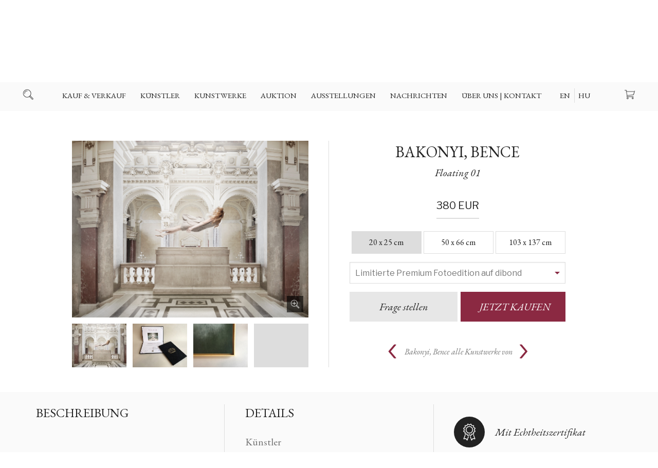

--- FILE ---
content_type: text/html; charset=UTF-8
request_url: https://www.kollergaleria.hu/art/floating_01-5001-de
body_size: 36803
content:
<!DOCTYPE HTML>

<html>
<head>

  <title>Bakonyi, Bence - Floating 01 - Koller Galerie</title>

  <meta http-equiv="Content-Type" content="text/html; charset=UTF-8">
  <meta name="developer" content="Offsite Solutions Kft.">
  <meta name="version" content="v4.20211022-1">
  <meta name="google-site-verification" content="PUlx0dkVrB70Ot5LobyAMfOlvhsjForXcIbnF3qA_Yk" />
  <meta http-equiv="Content-Language" content="de">
  <meta name="robots" content="index, follow">

  <link rel="shortcut icon" href="/favicon.png" />

  <!-- mobile fix -->
  <meta name="viewport" content="width=device-width, initial-scale = 1.0, user-scalable = no">

  <!-- embed fonts -->
  <link href="https://fonts.googleapis.com/css?family=EB+Garamond:400,400i,500,500i,600,600i,700,700i|Libre+Franklin:300,300i,400,400i,500,500i,600,600i,700,700i&amp;subset=latin-ext" rel="stylesheet">


  <!-- script -->
  <script src="https://code.jquery.com/jquery-3.2.1.min.js"></script>
  <script src="/assets/js/jquery.easing.1.3.js"></script>
  <script src="/assets/js/jquery.columnizer.js?v=20211022-1"></script>
  <script src="/assets/js/koller.js?v=20211022-1"></script>

  <!-- style -->
  <link rel="stylesheet" type="text/css" href="/assets/css/koller.base.css?v=20211022-1" />
  <link rel="stylesheet" type="text/css" href="/assets/css/koller.page.css?v=32323255" />

  <meta name="og:title" property="og:title" content="Bakonyi, Bence - Floating 01 - Koller Galerie" />
  <meta property="og:site_name" content="Koller Galerie" />
  <meta property="og:image" content="https://www.kollergaleria.hu/images/mutargy/5001/01.orig.jpg" />
  <meta property="og:type" content="website" />

  <!-- Global site tag (gtag.js) - Google Analytics -->
  <script async src="https://www.googletagmanager.com/gtag/js?id=UA-212212939-1">
  </script>
  <script>
    window.dataLayer = window.dataLayer || [];
    function gtag(){dataLayer.push(arguments);}
    gtag('js', new Date());

    gtag('config', 'UA-212212939-1');
  </script>

</head>

<body id="TOP">

<script>
var win  = $(window),
	doc  = $(document),
    SITE = $('body'),
    isnewsession = true,
    language_choosen = true,
    showCookies;

    if (window.location.href.split('?').pop() == 'reset') {
    	isnewsession = true;
        localStorage.setItem('cookies', '')
    }
</script>

<div id="HEAD">

 

<!-- top section with logo -->


<div id="plate">



  <a id="logo" class="logo DE" href="https://www.kollergaleria.hu"></a>

  <div class="icobut search"></div>
  <a class="icobut basket" href="/v4.basket_api.php?todo=template&template=main"><span>0 </span></a>
  <div class="icobut mobnav"></div>

</div>

<!-- main navigation -->

<nav id="navig">
<ul>

<li tabindex="1">
<span><a href="/kauf_verkauf-127.php">Kauf & Verkauf</a></span><ul class="pan"><li><a href="/kostenlose_bewertung_ihrer_kunst-127.php">Kostenlose Bewertung Ihrer Kunst</a></li> <li><a href="/wie_kann_ich_verkaufen_-126.php">Wie kann ich Verkaufen ?</a></li> <li><a href="/wie_kann_ich_kaufen_-125.php">Wie kann ich kaufen ?</a></li> <li><a href="/warum_mit_und_bei_uns_-138.php">Warum mit und bei uns ?</a></li> <li><a href="/unsere_auktionsrekorde_»-128.php">Unsere Auktionsrekorde »</a></li> <li><a href="/online_terminvereinbarung-143.php">Online Terminvereinbarung</a></li> <li><a href="/verpackung_versand-129.php">Verpackung | Versand</a></li> <li><a href="/haufig_gestellte_fragen-130.php">Haufig gestellte Fragen</a></li> 
</ul>
</li>
<li tabindex="2">
<span><a href="/kunstler-115.php">Künstler</a></span><ul class="pan"><li><a href="/maler-27.php">Maler</a></li> <li><a href="/bildhauer-31.php">Bildhauer</a></li> <li><a href="/grafiker-29.php">Grafiker</a></li> <li><a href="/fotokunstler-122.php">Fotokünstler</a></li> <li><a href="/moderne_meister-123.php">Moderne Meister</a></li> <li><a href="/a_z-124.php">A-Z</a></li> 
</ul>
</li>
<li tabindex="3">
<span><a href="/kunstwerke-116.php">Kunstwerke</a></span><ul class="pan"><li><a href="/gemaelde-117.php">Gemaelde</a></li> <li><a href="/skulpturen-131.php">Skulpturen</a></li> <li><a href="/zeichnungen-135.php">Zeichnungen</a></li> <li><a href="/litographien-134.php">Litographien</a></li> <li><a href="/kupferstiche-133.php">Kupferstiche</a></li> <li><a href="/limitierte_giclee_drucke-139.php">Limitierte giclée drucke</a></li> <li><a href="/fotographien-132.php">Fotographien</a></li> <li><a href="/werkbeschreibungen-140.php">Werkbeschreibungen</a></li> 
</ul>
</li>
<li tabindex="4">
<span><a href="/auktion-154.php">Auktion</a></span><ul class="pan"><li><a href="/datum_unserer_nächsten_auktion-154.php">Datum unserer nächsten Auktion</a></li> <li><a href="/einliefern_auf_nächste_auktion_»-147.php">Einliefern auf nächste Auktion »</a></li> <li><a href="/abgeschlossene_auktionen-153.php">Abgeschlossene Auktionen</a></li> <li><a href="/unsere_auktionsrekorde_»-150.php">Unsere Auktionsrekorde »</a></li> <li><a href="/online_terminbuchung-149.php">Online Terminbuchung</a></li> <li><a href="/registrieren_fur_die_auktion-148.php">Registrieren für die Auktion</a></li> <li><a href="/verkaufsbedingungen-151.php">Verkaufsbedingungen</a></li> 
</ul>
</li>
<li tabindex="5">
<a href="/ausstellungen-119.php">Ausstellungen</a>
</li>
<li tabindex="6">
<a href="/nachrichten-120.php">Nachrichten</a>
</li>
<li tabindex="7">
<span><a href="/uber_uns_kontakt-142.php">Über uns | Kontakt</a></span><ul class="pan"><li><a href="/adresse_offnungszeiten-142.php">Adresse | Öffnungszeiten</a></li> <li><a href="/unsere_experten_team-112.php">Unsere Experten | Team</a></li> <li><a href="/geschichte_der_galerie-3.php">Geschichte der Galerie</a></li> <li><a href="/online_terminbuchung-152.php">Online Terminbuchung</a></li> <li><a href="/referenzen-114.php">Referenzen</a></li> <li><a href="/skulpturengarten-5.php">Skulpturengarten</a></li> <li><a href="/amerigo_tot_atelier-8.php">Amerigo Tot Atelier</a></li> <li><a href="/gyorgy_koller_(1924_1996)-10.php">György Koller (1924-1996)</a></li> 
</ul>
</li>



<li tabindex="7" class="lang DE">
  <a href="#" class="EN" data-lang="EN">EN</a>
  <a href="#" class="HU" data-lang="HU">HU</a>
  <a href="#" class="DE" data-lang="DE">DE</a>
</li>

</ul>
</nav>

<!-- search line -->

<div id="search">
  <div class="wrap">

    <div class="searchbox">
      <div class="inputcombo">
        <div class="button" onclick="location.href='/v4.kereses.php?what='+$('#search_what').val();">Suche</div>
        <div><div class="iwrap large"><input type="text" id="search_what" placeholder="Suchzeichen angeben"></div></div>
      </div>
    </div>

  </div>
  </div>

</div>

<!-- keep place -->

<div id="placer"></div>


<!-- lang selection -->

<div class="langpanel ">

 <div class="panel">
 <div class="wrap">

   <div class="logo DE"></div>
   <div class="title">Willkommen auf der internetseite der Galerie Koller</div>
   <p>Bitte sprache Auswaehlen</p>

   <div class="langs DE">
     <a href="#" class="button EN" data-lang="EN">English</a>
     <a href="#" class="button HU" data-lang="HU">Magyar</a>
     <a href="#" class="button DE" data-lang="DE">Deutsch</a>
   </div>

 </div>
 </div>

</div>




<script>

	var nav  = $('#navig'),
        mob  = $('.mobnav'),
        src  = $('.search'),
        bsk  = $('.icobut.basket span'),
        head = $('#HEAD'),
        htop = $('#plate')


        nav.find('span').each(function() { new DeepNav($(this)) })

        mob.on('click', function() { head.toggleClass('shownav')  })
        src.on('click', function() { SITE.toggleClass('searched') })


        var firstli = nav.find('> ul > li').first();

		if (Number(bsk.html())) bsk.addClass('has')
        else $('.icobut.basket').css('pointer-events', 'none')

        // resize and scroll

        win.on('resize', resizeDoc)
        doc.on('scroll', scrollDoc)

        resizeDoc()
        scrollDoc()

        function resizeDoc () {
        	if (firstli.offset().left < 80) head.addClass('ico-up')
            else head.removeClass('ico-up')
        }

        function scrollDoc () {
        	if (doc.scrollTop() >= htop.outerHeight() + 5) SITE.addClass('fixedhead')
            else SITE.removeClass('fixedhead')
        }


        // setlang


        $('.lang a').on('click', function() {

        	setLangNow($(this).data().lang)
            return false;
        })

        $('.langs .button').on('click', function() {

            setLangNow($(this).data().lang)
            return false
        })

        if (!language_choosen) $('.langpanel').fadeIn(300)
        $('.langpanel .panel').on('click', function(e) { e.stopPropagation() })
        $('.langpanel').on('click', function() { $('.langpanel').fadeOut(300) })



        function setLangNow(newlang) {

            var url = window.location.href
        	var arr = url.split('?');
            var res = ''

            if (arr.length > 1 && arr[1] !== '') {
                res = createResultURL(arr[1])
            }

            // if (newlang != 'DE') {

            	if (!res) window.location.href = arr[0] + '?language_choosen=true&lang=' + newlang;
            	else window.location.href = arr[0] + res + '&language_choosen=true&lang=' + newlang;

            // } else {
            // 	$('.langpanel').fadeOut(300)
			//	showCookies()
            // }

            return false
        }

        function createResultURL(str) {

        	var res = ''

        	var params = str.split('&')
            for (var i = 0; i < params.length; i++) {
              if (params[i].split('=').shift() != 'lang') {
                if (i == 0) res += '?' + params[i]
                else res += '&' + params[i]
                  }
            }

            return res

        }







</script>



<!-- CONTENT -->
<article class="page"> <div class="fluid" style="position:relative">

<!-- <h1>Bakonyi, Bence - Floating 01</h1> -->

  <section class="art" style="margin-top: 64px;">

    <header class="pagehead arthead unvis">
      <div class="set-to-middle"></div>
      <div class="wrap">
        <h1><a href="/artist/bakonyi_bence-1354-de" class="rev">Bakonyi, Bence</a> <span>Floating 01</span></h1>
      </div>
    </header>

  	<div class="col2 left">
    <div class="wrap">

      <div class="images">
<!-- <desc>https://www.kollergaleria.hu/images/mutargy/5001/01.orig.jpg</desc> -->
        <div class="image baseimage has-image zoom">
          <img src="https://www.kollergaleria.hu/images/mutargy/5001/01.orig.jpg" data-big="https://www.kollergaleria.hu/images/mutargy/5001/01.orig.jpg" alt="Bakonyi, Bence: Floating 01">
           

        </div>

        <div class="small-images" style="display:none">

          <div class="image"><div><img src="https://www.kollergaleria.hu/images/mutargy/5001/01.b200.jpg" data-big="https://www.kollergaleria.hu/images/mutargy/5001/01.orig.jpg" alt="Bakonyi, Bence: Floating 01"></div></div>
          <div class="image"><div><img src="https://www.kollergaleria.hu/images/mutargy/5001/02.b200.jpg" data-big="https://www.kollergaleria.hu/images/mutargy/5001/02.orig.jpg" alt="Bakonyi, Bence: Floating 01"></div></div>
          <div class="image"><div><img src="https://www.kollergaleria.hu/images/mutargy/5001/03.b200.jpg" data-big="https://www.kollergaleria.hu/images/mutargy/5001/03.orig.jpg" alt="Bakonyi, Bence: Floating 01"></div></div>
          <div class="image"><div><img src="https://www.kollergaleria.hu/images/mutargy/5001/04.b200.jpg" data-big="https://www.kollergaleria.hu/images/mutargy/5001/04.orig.jpg" alt="Bakonyi, Bence: Floating 01"></div></div>

        </div>

      </div>

    </div>
    </div>

    <div class="col2 right unvis">
    <div class="wrap">


<!-- PHOTO -->

      <div class="art-photo">

        <div class="pricebox">
          <div class="price"><div></div> EUR</div>
        </div>

         <div class="sizes">
        </div>

        <div class="qualities iwrap">
          <!--label>Medium</label-->
          <select></select>
        </div>

        <div class="buttonset" style="margin-top: 4px">
          <div class="holder"><div id="question" class="button light">Frage stellen</div></div>
          <div class="holder"><div class="button" id="purchase">JETZT KAUFEN</div></div>
        </div>

      </div>



<div class="formclone question" style="display:none">
  <form id="reqpriceform">
    <div class="formset">
      <div class="iwrap req"><input id="inp_name" name="inp_name" placeholder="Ihr Name"></div>
      <div class="iwrap req"><input id="inp_email" name="inp_email" placeholder="Ihre Mailadresse"></div>
      <div class="iwrap req">
        <textarea id="inp_comment" name="inp_comment" placeholder="Meine Frage"></textarea>
      </div>
    </div>
  <div class="feed"></div>
  </form>
</div>



<script>

	doc.ready(function() {


        $('.pricebox .price > div').segmentNumber('DE')

        var btnset = $('.art-photo')
        var matrix = JSON.parse('{"sizes":["20 x 25 cm","50 x 66 cm","103 x 137 cm",""],"qualities":[{"code":"PREMIUM","description":"Limitierte Premium Fotoedition auf dibond"}],"prices":[{"size":"20 x 25 cm","quality":"PREMIUM","huf":"125000","usd":"450","eur":"380"},{"size":"50 x 66 cm","quality":"PREMIUM","huf":"400000","usd":"1450","eur":"1200"},{"size":"105 x 140 cm","quality":"PREMIUM","huf":"570000","usd":"2050","eur":"1700"}]}')
        var actcur = 'EUR'

        var sizecont = btnset.find('.sizes')
        var qualcont = btnset.find('.qualities select')
        var pricedsp = btnset.find('.price')

        var size, qual

		// alert('{"sizes":["20 x 25 cm","50 x 66 cm","103 x 137 cm",""],"qualities":[{"code":"PREMIUM","description":"Limitierte Premium Fotoedition auf dibond"}],"prices":[{"size":"20 x 25 cm","quality":"PREMIUM","huf":"125000","usd":"450","eur":"380"},{"size":"50 x 66 cm","quality":"PREMIUM","huf":"400000","usd":"1450","eur":"1200"},{"size":"105 x 140 cm","quality":"PREMIUM","huf":"570000","usd":"2050","eur":"1700"}]}')

        matrix.sizes.forEach(function(s) {

          if (s.trim()) {
              var sizediv = $('<div>')
                  sizediv.html('<div>' + s + '</div>')
                         .appendTo(sizecont)
                         .on('click', function() {

                              sizecont.find('.active').removeClass('active')
                              $(this).addClass('active')
                              size = s;
                              calculatePrice()
                         })
            }
        })

        var sizelength = sizecont.children().length
        $('.art .sizes > div').css('width', (100 / sizelength) + '%')

        matrix.qualities.forEach(function(q) {
          if (q) $('<option>').html(q.description).val(q.code).appendTo(qualcont)
        })

        qual = qualcont.val()
        sizecont.children().first().trigger('click')


        qualcont.on('change', function() { qual = qualcont.val(); calculatePrice() })

        function calculatePrice() {

          for (i = 0; i < matrix.prices.length; i++) {

              var m = matrix.prices[i]
              if (m.size == size && m.quality == qual) {

                  var price = m[actcur.toLowerCase()]

                  if (price != null) setPrice(price)
                  else {

                      var data = new FormData()

                          data.append('todo', 'template')
                          data.append('template', 'price')
                          data.append('muid', '5001')
                          data.append('size', size)
                          data.append('quality', qual)

                      jQuery.ajax({

                          cache: false,
                          type: "POST",
                          url: '/v4.basket_api.php',
                          processData: false,
                          contentType: false,
                          data: data

                      }).done(function(baseprice) {
                          setPrice(baseprice)
                      })

                  }
                  stop;
              }
          }

        }

        function setPrice(baseprice) {
    		pricedsp.html(Number(baseprice).toLocaleString(getCountryForSegment('DE')) + ' ' + actcur);
    	}


        $('#purchase').on('click', function() {

            var data = new FormData()
                data.append('p_size', size)
                data.append('p_quality', qual)

            addToBasket(data)
        })


        $('#question').on('click', function() {

          panel.showPanel({
            mode: 'question',
            name: 'Meine Frage',
            temp: 'mail.mutargy-kerdes',
            stat: 'v4_mutargy_kerdes_thanks',
            subj: 'Műtárgy kérdés',
            muid: 'Bakonyi, Bence: Floating 01',
            murl: window.location.href
          })

        })
    })

</script>

<script>

	var basketloc = 'https://www.kollergaleria.hu/v4.basket_api.php?todo=template&template=main'
    var basket = new Basket()

    function addToBasket(data) {

      data.append('todo', 'add_to_basket')
      data.append('p_muid', '5001')

      basket.getData(data, function(feed) {

        if (feed.result == 'ERROR') feedback.showFeedback(feed.error_message)
        else {

          feedback.setButtonText('okbut', 'Fortsetzen des Einkaufes')
          feedback.setButtonText('exbut', 'Zeigen des Korbes')
          feedback.exfnc = function() { window.location = basketloc }

          feedback.showFeedback('Wir haben das Kunstwerk zu Ihrem Einkaufskorb hinzugefügt')
          bsk.html(Number(bsk.html()) + 1).addClass('has')
        }
      })
    }

</script>






      <div class="allset">
      <div class="wrp">
        <div class="prev"><a href="/art/floating_06-5030-de "><</a></div>

        <div class="alltitle"><a href="/artist/bakonyi_bence-1354-de" class="viewall"><span>Bakonyi, Bence</span>alle Kunstwerke von</a></div>

        <div class="next"><a href="/art/floating_05-5029-de ">></a></div>

      </div>
      </div>

    </div>
    </div>

    <div class="clear"></div>

  </section>
</div>



 


<section class="art-details">

  <div class="fluid">
  <div class="cols">

<!-- has no auction -->

      <div class="col3">
      <div class="wrap">
        <!-- description -->

        <h2>Beschreibung</h2>
        <p></p>

      </div>
      </div>

      <div class="col3">
      <div class="wrap">
        <!-- details & dimensions -->

        <h2>Details</h2>
        <div class="detail-boxes">
          <div>Künstler <span>Bakonyi, Bence (1991 - )</span></div>
          <div>Titel <span>Floating 01</span></div>
          <div>Medium <span>Canson Photographic, RAG Papier</span></div>
          <div>Datum <span>2013</span></div>
          <div>Signatur <span>Auf dem Zertifikat</span></div>
          <div>Zustand <span></span></div>


<div>Edition <span>1/9</span></div>

		  <div>Breite <span>50 cm</span></div>
          <div>Höhe <span>66 cm</span></div>
          <div>Tiefe <span>5 cm</span></div>
          <div>Gewicht (bei Skupturen) <span> kg</span></div>

        </div>

      </div>
      </div>

      <div class="col3">
      <div class="wrap">
        <!-- description -->

        <div class="feature-icons">


<div class="ico certificate"><span>Mit Echtheitszertifikat</span></div> 

<div class="ico limited"><span>Limitierte, numerierte Ausgabe</span></div> 



<div class="ico fine"><span>Limiterte Kunstfotographie</span></div> 

<div class="ico bigger"><span>Auch in grösserem Format erhaeltlich</span></div> 

<div class="ico keret"><span>Gerahmt</span></div> 

        </div>

      </div>
      </div>




  </div>
  </div>

</section>



<section>
  <div class="fluid">
    <div class="wrap">
    <div class="shipping">

<div id="" class="static-area">
<header class="pagehead wrap"><h1 class="edt">Verpackung und Versand<br></h1>
  <p class="edt">Mit mehr als 25 Jahren Erfahrung in Versand von Kunst, bieten wir unseren Kunden sicheren Transport an. Der Versand ist nur kostenfrei, falls der Listenpreis wie auf unserer Homepage angegeben akzeptiert wird. <br></p>
</header><section class="wrap doclistol"><ol class="edt">
    <li>Für alle Kupferstiche, Litpgraphien und Drucke erfolgt der Versand in Dokumentenrollen ohne Rahmen und Glass<br></li>
    <li>Für den Versand von Gemälden und Skulpturen fertigen wir eigens Holzboxen für Sie an<br></li><li>Alle unsere Transporte sind versichert (full risk)<br></li>
  </ol>
</section><section class="wrap doclist"><ul class="edt">
    <li>Unsere vollständigen Versandbedingungen können Sie hier nachlesen<br></li><li>Für alle weiteren, allgemeinen Informationen können Sie hier in unseren AGB-s nachlesen<br></li>
    <li>Unsere Datenschutzrichtlinien können sie hier lesen<br></li></ul>
</section>
</div>


    </div>
  </div>
  </div>
</section>



<div class="PANEL panel-for-view">
  <div class="stage">
    <div class="wrap">
      <div class="panhead">Persönlich ansehen</div>
      <div class="panauthor"></div>
      <div class="pancaption">Wählen Sie freien Termin aus</div>
      <iframe src="https://kollergalleryoffice.youcanbook.me/?noframe=true&skipHeaderFooter=true" id="ycbmiframekollergalleryoffice" style="width:100%;height:1000px;border:0px;background-color:transparent;" frameborder="0" allowtransparency="true"></iframe><script>window.addEventListener && window.addEventListener("message", function(event){if (event.origin === "https://kollergalleryoffice.youcanbook.me"){ document.getElementById("ycbmiframekollergalleryoffice").style.height = event.data + "px";}}, false);</script>
    </div>
    <div class="close small"></div>
  </div>
</div>


<div class="PANEL default">
  <div class="stage">
    <div class="wrap">
      <div class="panhead"></div>
      <div class="panauthor"></div>
      <div class="formplace"></div>
      <div class="buttonholder"><div class="button submit">Absenden</div></div>
    </div>
    <div class="close small"></div>
  </div>
</div>




<div class="fullscreen">
  <div class="place"></div>
  <div class="close"></div>
</div>



<script>



	var artpaging =  localStorage.getItem('artpaging')

    if (artpaging && artpaging != 'false') {
    	 localStorage.setItem('artpaging', 'false')
         doc.scrollTop(Number(artpaging))
    } else {
    	if (win.width() >= 980) doc.scrollTop(160)
        else doc.scrollTop(40)
    }

	$('.allset .prev a, .allset .next a').on('click', function() {
    	localStorage.setItem('artpaging', doc.scrollTop())
    })


	var panel = new Panel({
		feeds: {
        	req: 'minden mező kötelező',
            email: 'az email formátuma nem megfelelő',
            phone: 'a telefonszám formátuma nem megfelelő'
        }
	})



    if ('DE' == 'EN') {
    	$('.alltitle .viewall span').appendTo($('.alltitle .viewall'))
    }


	doc.ready(function() {

    	$('#subscribe').remove()
        if (!$('.feature-icons').children().length) $('.feature-icons').remove()

        var col_l = $('.col2.left')
        var col_r = $('.col2.right')
        var phead = $('.arthead')
        var setto = $('.set-to-middle')

        if (win.width() >= 980) {
        	if (baseimage.height() > 420) $('.images').addClass('portrait')
            setTimeout(function() {
                var rh = phead.outerHeight() + col_r.outerHeight()
                var lh = col_l.outerHeight()
                if (lh > rh) setto.css('height', Math.max(((lh - rh) / 2) -20, 0))
                phead.addClass('vis')
                col_r.addClass('vis')
            }, 500)
        } else {
			phead.addClass('vis')
            col_r.addClass('vis')
        }


    })


    // images


    var smalls = 0

    var baseimage = $('.baseimage')
    var smallimgs = $('.small-images')

    function smallImageLoaded() {
    	smalls ++
        if (smalls > 1 && !smallimgs.is(':visible')) {
        	smallimgs.fadeIn(300)
            $('.images').addClass('has-smalls')
            //$('.images').css('min-height', 360)
        }
    }


    $('.small-images .image').each(function() {

    	var IMG = $(this)
        var div = IMG.find('div')
        var img = IMG.find('img')
		var src = img.prop('src')
        var big = img.data().big

        img.remove()

        var image = new Image();
    		image.onload = function () {

            	IMG.find('div').css('background-image', 'url(' + src + ')').css('background-size', 'cover')
                smallImageLoaded()

                div.on('click', function() {


                    var baseh = baseimage.find('img').height()
                    var image = new Image();

                    baseimage.addClass('loading')
                    baseimage.css('height', baseh)

                    image.onload = function () {

                    	var newi = $(image).appendTo(baseimage.empty())
                        var newh = newi.height()

                        newi.data().big = big

                    	if (newh != baseh) {
                        	baseimage.animate({'height': newh}, 300, function() { baseimage.removeClass('loading') })
                        } else baseimage.removeClass('loading')

                    }
                    image.src = big
              })

            }

            image.src = src

    });








    // fullscreen

    var fullscreen = new FullScreen()

    baseimage.on('click', function() {
    	fullscreen.showFullscreen($(this))
    })

    //$('.baseimage img').sizeToBox($('.baseimage'), false, $('.zoomholder'))


</script>

<script type="text/javascript" src="/assets/js/jquery-ui.min.js"></script>

</article> <div class="FEEDBACK">
  <div class="panel">

  	<div class="wrap">
      <div class="cnt"></div>
      <div class="btn">
        <div class="button ok">OK</div>
        <div class="button ex"></div>
      </div>
    </div>

  </div>
</div>

<!-- footer -->

<footer>

<div class="foot">
  <div class="fluid">

    <div class="wrap currency">

      <span>Preise in</span>
      <select>
        <option value="HUF">HUF – Hungarian Forint</option>
        <option value="EUR">EUR – Euro</option>
        <option value="USD">USD – USA Dollar</option>
      </select>

      <div class="currplace"></div>

      <a class="simplepay" target="_blank" href="http://simplepartner.hu/PaymentService/Fizetesi_tajekoztato.pdf"></a>

      <div class="visacards"></div>

    </div>

    <div class="footnav">

      <div class="col3">
      <div class="wrap">

        
        <span><a href="/kauf_verkauf-127.php">Kauf & Verkauf</a></span>
<nav>
<a href="/kostenlose_bewertung_ihrer_kunst-127.php">Kostenlose Bewertung Ihrer Kunst</a> <a href="/wie_kann_ich_verkaufen_-126.php">Wie kann ich Verkaufen ?</a> <a href="/wie_kann_ich_kaufen_-125.php">Wie kann ich kaufen ?</a> <a href="/warum_mit_und_bei_uns_-138.php">Warum mit und bei uns ?</a> <a href="/unsere_auktionsrekorde_»-128.php">Unsere Auktionsrekorde »</a> <a href="/online_terminvereinbarung-143.php">Online Terminvereinbarung</a> <a href="/verpackung_versand-129.php">Verpackung | Versand</a> <a href="/haufig_gestellte_fragen-130.php">Haufig gestellte Fragen</a> 
</nav>
<span><a href="/auktion-154.php">Auktion</a></span>
<nav>
<a href="/datum_unserer_nächsten_auktion-154.php">Datum unserer nächsten Auktion</a> <a href="/einliefern_auf_nächste_auktion_»-147.php">Einliefern auf nächste Auktion »</a> <a href="/abgeschlossene_auktionen-153.php">Abgeschlossene Auktionen</a> <a href="/unsere_auktionsrekorde_»-150.php">Unsere Auktionsrekorde »</a> <a href="/online_terminbuchung-149.php">Online Terminbuchung</a> <a href="/registrieren_fur_die_auktion-148.php">Registrieren für die Auktion</a> <a href="/verkaufsbedingungen-151.php">Verkaufsbedingungen</a> 
</nav>



      </div>
      </div>

      <div class="col3">
      <div class="wrap">

        
        <span><a href="/kunstler-115.php">Künstler</a></span>
<nav>
<a href="/maler-27.php">Maler</a> <a href="/bildhauer-31.php">Bildhauer</a> <a href="/grafiker-29.php">Grafiker</a> <a href="/fotokunstler-122.php">Fotokünstler</a> <a href="/moderne_meister-123.php">Moderne Meister</a> <a href="/a_z-124.php">A-Z</a> 
</nav>
<span><a href="/kunstwerke-116.php">Kunstwerke</a></span>
<nav>
<a href="/gemaelde-117.php">Gemaelde</a> <a href="/skulpturen-131.php">Skulpturen</a> <a href="/zeichnungen-135.php">Zeichnungen</a> <a href="/litographien-134.php">Litographien</a> <a href="/kupferstiche-133.php">Kupferstiche</a> <a href="/limitierte_giclee_drucke-139.php">Limitierte giclée drucke</a> <a href="/fotographien-132.php">Fotographien</a> <a href="/werkbeschreibungen-140.php">Werkbeschreibungen</a> 
</nav>



      </div>
      </div>

      <div class="col3">
      <div class="wrap">

        
        <span><a href="/ausstellungen-119.php">Ausstellungen</a></span>
<nav>

</nav>
<span><a href="/nachrichten-120.php">Nachrichten</a></span>
<nav>

</nav>
<span><a href="/uber_uns_kontakt-142.php">Über uns | Kontakt</a></span>
<nav>
<a href="/adresse_offnungszeiten-142.php">Adresse | Öffnungszeiten</a> <a href="/unsere_experten_team-112.php">Unsere Experten | Team</a> <a href="/geschichte_der_galerie-3.php">Geschichte der Galerie</a> <a href="/online_terminbuchung-152.php">Online Terminbuchung</a> <a href="/referenzen-114.php">Referenzen</a> <a href="/skulpturengarten-5.php">Skulpturengarten</a> <a href="/amerigo_tot_atelier-8.php">Amerigo Tot Atelier</a> <a href="/gyorgy_koller_(1924_1996)-10.php">György Koller (1924-1996)</a> 
</nav>



        <div class="contacts">

  <div id="" class="static-area">
<section class="wrap custom"><p class="edt">Galerie Koller GmbH<br>Táncsics Mihály street 5. (Budaer Burg)<br>1014 Budapest,&nbsp; Ungarn<br>Tel: +36 1 356 9208<br></p></section>
</div>


        </div>

      </div>
      </div>

      <div class="wrap border"></div>

    </div>

    <div class="wrap subscribe">

    <div class="subscribebox">
      <h2>Unseren NEWSLETTER erhalten sie hier</h2>
      <div class="inputcombo subscribeform">
        <div class="button">Subscribe</div>
        <div><div class="iwrap large req"><input id="inp_email" name="inp_email" type="text" placeholder="Ihre Mailadresse"></div></div>
        <div class="feed"></div>
        <p class="info">Wir schicken nur Einladungen und einen Vierteljahresnewsletter</p>
      </div>

    </div>

  </div>

    <div class="wrap footmenu">

      <div class="footleft">
        <a href="#" class="sitemap">Site Map - Open | Close</a>
        <a href="#" class="subscriber">Unseren NEWSLETTER erhalten sie hier</a>
      </div>

      <div class="footblock socials">
        <a target="blank" class="social faceb" href="https://www.facebook.com/KollerGaleria">Facebook</a>
        <a target="blank" class="social insta" href="https://www.instagram.com/kollergallery/?hl=en">Instagram</a>
      </div>

      <div class="footright">
        <a href="/files/General_Terms_and_Conditions_Koller_Gallery_Ltd_20180921.pdf" target="_blank">Allgemeine Geschaeftsbedingungen webshop</a>
        <a href="/files/General_Terms_and_Conditions_Koller_Gallery_Ltd_20180921.pdf" target="_blank">Datenschutzbestimmungen</a>
      </div>

    </div>

    <div class="wrap footbot">
      <span class="disclaimer">Koller Galéria © 2021</span>
      <div class="partnerlogos leftlogos">
        <a class="partnerlogo offsite" href="https://www.offsite-solutions.com/"><img src="/assets/images/logo/offsite-solutions-logo.png"></a>
        <a class="partnerlogo dbn" href="https://www.newconcept.hu/"><img src="/assets/images/logo/dbn-logo-2021.svg"></a>
      </div>
      <div class="partnerlogos generali">
        <span>Unsere Kunstwerke sind versichert über</span>
        <div class="img"><img src="/assets/images/logo/generali_logo.svg" alt="Generali"></div>
      </div>
    </div>


  </div>
</div>

</footer>


<!-- mailto form -->

<div class="mailtoform">
  <div class="panel">
  <div class="wrap">
    <div class="panhead">Kontakt</div>
    <div class="panauthor"></div>
    <form>
      <div class="formset">
        <div class="iwrap req"><input id="inp_name" name="inp_name" placeholder="Ihr Name"></div>
        <div class="iwrap req"><input id="inp_email" name="inp_email" placeholder="Ihre Mailadresse"></div>
        <div class="iwrap req">
          <textarea id="inp_comment" name="inp_comment" placeholder="Ihr Brief | Anfrage | Frage"></textarea>
        </div>
      </div>
      <div class="feed"></div>
    </form>
    <div class="buttonholder"><div class="button submit">Abschicken</div></div>
  </div>
  <div class="close small"></div>
  </div>
</div>


<!-- accepting cookies -->

<div class="cookies">
  <div class="fluid">
    <div class="wrap">
      <div class="title">This site uses cookies to impove your experience</div>
      <p>Bitte stimmen sie zu, danke!</p>
      <div class="button light small">Ich bin einverstanden</div>
    </div>
  </div>
</div>



<script>


	function storageIsSupported(storage) {
      try {
        const key = "__some_random_key_you_are_not_going_to_use__";
        storage.setItem(key, key);
        storage.removeItem(key);
        return true;
      } catch (e) {
        return false;
      }
    }


    // simplepay

	if ('DE' != 'HU') $('.simplepay').prop('href', 'http://simplepartner.hu/PaymentService/Fizetesi_tajekoztato_EN.pdf')


    // cookies

    /*var cookies = $('.cookies')
    var cookbut = $('.cookies .button')
    	cookbut.on('click', function() {
        	cookies.fadeOut(300)
			localStorage.setItem('cookies', 'accepted')
        })

    //console.log(isnewsession)

    if (language_choosen) showCookies()

    function showCookies() {
    	if (localStorage.getItem('cookies') != 'accepted') {
        	if (storageIsSupported(window.localStorage)) cookies.fadeIn(300)
        }
    }*/


    // mailto feeds

	var mailtofeeds = {
        req: 'Alle daten sind obligatorisch',
        email: 'Ihre mailadresse hat das falsche format',
	}


    // footmenu

    $('.footmenu').css('min-height', Math.max($('.footleft').height(), $('.footright').height()))


    // currency

	var currency = $('.currency select')
    	currency.on('change', function() {

        	var url = window.location.href
        	var arr = url.split('?');
            var res = ''

            if (arr.length > 1 && arr[1] !== '') {
                res = createResultURL(arr[1])
            }

            if (!res) window.location.href = arr[0] + '?currency=' + $(this).val();
            else window.location.href = arr[0] + res + '&currency=' + $(this).val();

        })

        currency.val('EUR')


    var feedback = new FeedBack()
    var formhandler = new FormHandler()

    var subscribesend = $('.subscribebox .button')
    var subscribereqs = { total: 0 }

    $('.subscribeform .iwrap.req').checkRequired(subscribereqs)

	subscribesend.on('click', function() {

        data = new FormData()
        data.append('formid', 'general')
        data.append('subject', 'Hírlevél feliratkozás')
        data.append('template', 'mail.hirlevel')
        data.append('staticid', 'v4_hirlevel_thanks')
        data.append('inp_email', $('.subscribebox input').val())

        $('.subscribeform .iwrap.req input').trigger('blur')

          formhandler.getData(data, function(feed) {

          	  $('.subscribeform').addClass('inactive');
              $('.subscribeform .button').addClass('light');
              formhandler.addFeed(feed.html)

          }, {
              reqs: subscribereqs,
              feeds: {
                  req: 'adja meg email-címét',
                  email: 'az email formátuma nem megfelelő',
              },
              form: $('.subscribeform')
          })

    })

    var hiddenfoot = $('.footnav')
    var subscriber = $('.subscribe')

    $('.sitemap').on('click', function() {
    	if (hiddenfoot.is(':visible')) hiddenfoot.slideUp(500);
        else {
        	subscriber.slideUp(500);
        	hiddenfoot.slideDown(500);
        }
        return false;
    })

    $('.subscriber').on('click', function() {
    	if (subscriber.is(':visible')) subscriber.slideUp(500);
        else {
        	hiddenfoot.slideUp(500);
        	subscriber.slideDown(500);
        }
        return false;
    })


</script>

<script type="text/javascript">

  var _gaq = _gaq || [];
  _gaq.push(['_setAccount', 'UA-212212939-1']);
  _gaq.push(['_trackPageview']);

  (function() {
    var ga = document.createElement('script'); ga.type = 'text/javascript'; ga.async = true;
    ga.src = ('https:' == document.location.protocol ? 'https://ssl' : 'http://www') + '.google-analytics.com/ga.js';
    var s = document.getElementsByTagName('script')[0]; s.parentNode.insertBefore(ga, s);
  })();

</script>




</body>
</html>


--- FILE ---
content_type: text/html; charset=UTF-8
request_url: https://kollergalleryoffice.youcanbook.me/?noframe=true&skipHeaderFooter=true
body_size: 291
content:
<!DOCTYPE html>
<html lang="en" data-helmet-attr>
	<head>
		<meta name="app-version" content="node20" />
		<meta charset="utf-8" />
		<link
			rel="icon"
			type="image/png"
			href="/static/img/ycbm/favicon-96x96.png"
			sizes="96x96"
		/>
		<link rel="icon" type="image/svg+xml" href="/static/img/ycbm/favicon.svg" />
		<link rel="shortcut icon" href="/static/img/ycbm/favicon.ico" />
		<link
			rel="apple-touch-icon"
			sizes="180x180"
			href="/static/img/ycbm/apple-touch-icon.png"
		/>
		<meta name="apple-mobile-web-app-title" content="YCBM" />
		<link rel="manifest" href="/static/manifest.json" />
		<meta
			name="viewport"
			content="width=device-width, initial-scale=1, shrink-to-fit=no"
		/>
		<meta
			name="keywords"
			content="create bookings schedule meetings organize agenda youcanbookme"
		/>
		<!--app-head-->
			<script src="/static/clientRenderingInitialization.js"></script>
		<script>
			window.initializeUIStore();
			window.loadAssetsWhenVisible('/assets/index-ChD0DlW6.js', '/assets/index-D6eMbAnl.css');
		</script>
	</head>
	<body>
		<div id="root"><!--app-html--></div>
	</body>
</html>


--- FILE ---
content_type: text/javascript
request_url: https://kollergalleryoffice.youcanbook.me/static/clientRenderingInitialization.js
body_size: 797
content:
(function () {
	/**
	 * Initialize window.uiStore from URL parameters for client-side rendering
	 */
	window.initializeUIStore = function () {
		var params = new URLSearchParams(window.location.search);
		var embedOptions = {};

		// Parse embed parameter
		var hasEmbed = params.get('embed') === 'true';

		// Parse contentMode (skipHeaderFooter or contentMode params)
		var skipHeaderFooter = params.get('skipHeaderFooter');
		var contentMode = params.get('contentMode');
		var embedMode = null;
		if (skipHeaderFooter === 'false' || contentMode === 'all') {
			embedMode = 'all';
		} else if (skipHeaderFooter === 'true' || contentMode === 'schedule') {
			embedMode = 'schedule';
		} else if (hasEmbed) {
			embedMode = 'schedule';
		}

		embedOptions.embedMode = embedMode;
		embedOptions.isEmbedModal = params.get('embedModal') === 'true';
		embedOptions.displayMode = params.get('displayMode') || undefined;
		embedOptions.showTitle = params.get('showTitle') !== 'false';

		// Check for URL preselections (including L1-L9 link fields)
		var hasPreselections = !!(
			params.get('service') ||
			params.get('appointmentTypeIds') ||
			params.get('team') ||
			params.get('teamMemberId') ||
			params.get('slot') ||
			params.get('startsAt') ||
			params.get('units') ||
			params.get('duration') ||
			params.get('L1') ||
			params.get('L2') ||
			params.get('L3') ||
			params.get('L4') ||
			params.get('L5') ||
			params.get('L6') ||
			params.get('L7') ||
			params.get('L8') ||
			params.get('L9')
		);

		window.uiStore = window.uiStore || {
			embedOptions: embedOptions,
			hasUrlPreselections: hasPreselections,
		};
	};

	/**
	 * Load assets (JS and CSS) when the root element becomes visible
	 */
	window.loadAssetsWhenVisible = function (jsIndex, cssIndex) {
		function loadAssets() {
			// Load CSS
			const link = document.createElement('link');
			link.rel = 'stylesheet';
			link.crossOrigin = 'anonymous';
			link.href = cssIndex;
			document.head.appendChild(link);

			// Load JS module
			const script = document.createElement('script');
			script.type = 'module';
			script.crossOrigin = 'anonymous';
			script.src = jsIndex;
			document.head.appendChild(script);
		}

		function observeRoot() {
			const rootElement = document.getElementById('root');
			if (!rootElement) return;

			const observer = new IntersectionObserver(
				function (entries) {
					entries.forEach(function (entry) {
						if (entry.isIntersecting) {
							loadAssets();
							observer.disconnect();
						}
					});
				},
				{
					threshold: 0,
				}
			);

			observer.observe(rootElement);
		}

		if (document.readyState === 'loading') {
			document.addEventListener('DOMContentLoaded', observeRoot);
		} else {
			observeRoot();
		}
	};
})();
